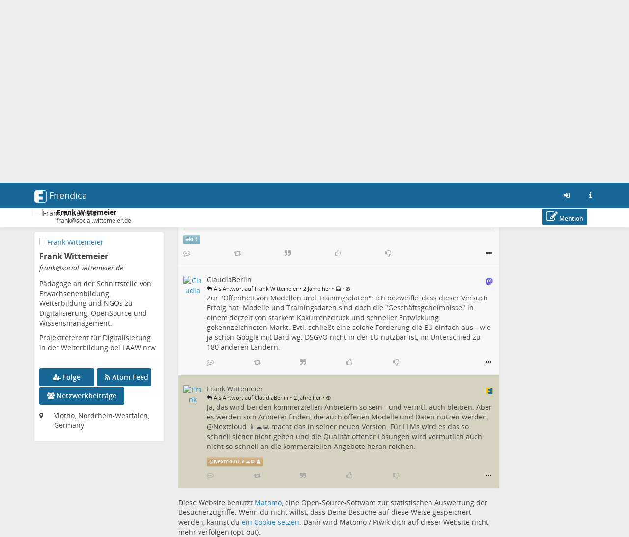

--- FILE ---
content_type: text/html; charset=utf-8
request_url: https://social.wittemeier.de/display/24982ce1-4464-8ac7-3eef-097214439717
body_size: 10804
content:
<!DOCTYPE html>
<html>
	<head>
		<title>Friendica Social Network | Frank Wittemeier @ Friendica Social Network</title>
		<meta request="display/24982ce1-4464-8ac7-3eef-097214439717">
		<script  type="text/javascript">var baseurl = "https://social.wittemeier.de";</script>
		<script type="text/javascript">var frio = "view/theme/frio";</script>
<meta http-equiv="Content-Type" content="text/html;charset=utf-8" />
<base href="https://social.wittemeier.de/" />
<meta name="generator" content="Friendica 2024.12" />
<meta name="viewport" content="initial-scale=1.0">

<link rel="stylesheet" href="view/global.css?v=2024.12" type="text/css" media="all" />
<link rel="stylesheet" href="view/asset/jquery-colorbox/example5/colorbox.css?v=2024.12"
	type="text/css" media="screen" />
<link rel="stylesheet" href="view/asset/jgrowl/jquery.jgrowl.min.css?v=2024.12"
	type="text/css" media="screen" />
<link rel="stylesheet"
	href="view/asset/jquery-datetimepicker/build/jquery.datetimepicker.min.css?v=2024.12"
	type="text/css" media="screen" />
<link rel="stylesheet"
	href="view/asset/perfect-scrollbar/dist/css/perfect-scrollbar.min.css?v=2024.12"
	type="text/css" media="screen" />

<link rel="stylesheet"
	href="view/theme/frio/frameworks/bootstrap/css/bootstrap.min.css?v=2024.12"
	type="text/css" media="screen" />
<link rel="stylesheet"
	href="view/theme/frio/frameworks/bootstrap/css/bootstrap-theme.min.css?v=2024.12"
	type="text/css" media="screen" />
<link rel="stylesheet" href="view/asset/fork-awesome/css/fork-awesome.min.css?v=2024.12"
	type="text/css" media="screen" />
<link rel="stylesheet"
	href="view/theme/frio/frameworks/jasny/css/jasny-bootstrap.min.css?v=2024.12"
	type="text/css" media="screen" />
<link rel="stylesheet"
	href="view/theme/frio/frameworks/bootstrap-select/css/bootstrap-select.min.css?v=2024.12"
	type="text/css" media="screen" />
<link rel="stylesheet"
	href="view/theme/frio/frameworks/ekko-lightbox/ekko-lightbox.min.css?v=2024.12"
	type="text/css" media="screen" />
<link rel="stylesheet"
	href="view/theme/frio/frameworks/awesome-bootstrap-checkbox/awesome-bootstrap-checkbox.css?v=2024.12"
	type="text/css" media="screen" />
<link rel="stylesheet"
	href="view/theme/frio/frameworks/justifiedGallery/justifiedGallery.min.css?v=2024.12"
	type="text/css" media="screen" />
<link rel="stylesheet"
	href="view/theme/frio/frameworks/bootstrap-colorpicker/css/bootstrap-colorpicker.min.css?v=2024.12"
	type="text/css" media="screen" />
<link rel="stylesheet"
	href="view/theme/frio/frameworks/bootstrap-toggle/css/bootstrap-toggle.min.css?v=2024.12"
	type="text/css" media="screen" />
<link rel="stylesheet" href="view/theme/frio/font/open_sans/open-sans.css?v=2024.12"
	type="text/css" media="screen" />
<link rel="stylesheet" href="view/js/fancybox/jquery.fancybox.min.css?v=2024.12"
	type="text/css" media="screen" />

<link rel="stylesheet" href="view/theme/frio/css/hovercard.css?v=2024.12" type="text/css"
	media="screen" />
<link rel="stylesheet" href="view/theme/frio/css/font-awesome.custom.css?v=2024.12"
	type="text/css" media="screen" />

	<link rel="stylesheet" href="view/js/friendica-tagsinput/friendica-tagsinput.css?v=2024.12" type="text/css" media="screen" />
	<link rel="stylesheet" href="view/js/friendica-tagsinput/friendica-tagsinput-typeahead.css?v=2024.12" type="text/css" media="screen" />
	<link rel="stylesheet" href="view/theme/frio/style.pcss?v=2024.12" type="text/css" media="screen" />

<link rel="icon" href="images/friendica.svg" />
<link rel="apple-touch-icon" href="images/friendica-192.png" />

<meta name="apple-mobile-web-app-capable" content="yes" />
<link rel="manifest" href="https://social.wittemeier.de/friendica.webmanifest">

<script type="text/javascript">
	// @license magnet:?xt=urn:btih:d3d9a9a6595521f9666a5e94cc830dab83b65699&dn=expat.txt Expat
	// Prevents links to switch to Safari in a home screen app - see https://gist.github.com/irae/1042167
	(function(a,b,c){if(c in b&&b[c]){var d,e=a.location,f=/^(a|html)$/i;a.addEventListener("click",function(a){d=a.target;while(!f.test(d.nodeName))d=d.parentNode;"href"in d&&(chref=d.href).replace("https://social.wittemeier.de/", "").replace(e.href,"").indexOf("#")&&(!/^[a-z\+\.\-]+:/i.test(chref)||chref.indexOf(e.protocol+"//"+e.host)===0)&&(a.preventDefault(),e.href=d.href)},!1)}})(document,window.navigator,"standalone");
		// |license-end
	</script>

	<link rel="search" href="https://social.wittemeier.de/opensearch" type="application/opensearchdescription+xml"
		title="Search in Friendica" />


		<!--[if IE]>
<script type="text/javascript" src="https://html5shiv.googlecode.com/svn/trunk/html5.js?v=2024.12"></script>
<![endif]-->
	<script type="text/javascript" src="view/js/modernizr.js?v=2024.12"></script>
	<script type="text/javascript" src="view/asset/jquery/dist/jquery.min.js?v=2024.12">
	</script>
	<script type="text/javascript" src="view/js/jquery.textinputs.js?v=2024.12"></script>
	<script type="text/javascript"
		src="view/asset/textcomplete/dist/textcomplete.min.js?v=2024.12"></script>
	<script type="text/javascript" src="view/js/autocomplete.js?v=2024.12"></script>
	<script type="text/javascript"
		src="view/asset/jquery-colorbox/jquery.colorbox-min.js?v=2024.12"></script>
	<script type="text/javascript" src="view/asset/jgrowl/jquery.jgrowl.min.js?v=2024.12">
	</script>
	<script type="text/javascript"
		src="view/asset/jquery-datetimepicker/build/jquery.datetimepicker.full.min.js?v=2024.12">
	</script>
	<script type="text/javascript"
		src="view/asset/perfect-scrollbar/dist/js/perfect-scrollbar.jquery.min.js?v=2024.12">
	</script>
	<script type="text/javascript"
		src="view/asset/imagesloaded/imagesloaded.pkgd.min.js?v=2024.12"></script>
	<script type="text/javascript" src="view/asset/base64/base64.min.js?v=2024.12"></script>
	<script type="text/javascript" src="view/asset/dompurify/dist/purify.min.js?v=2024.12">
	</script>
	<script type="text/javascript">
		const updateInterval = 40000;
		const localUser = false;
	</script>
	<script type="text/javascript" src="view/js/main.js?v=2024.12"></script>

	<script type="text/javascript"
		src="view/theme/frio/frameworks/bootstrap/js/bootstrap.min.js?v=2024.12"></script>
	<script type="text/javascript"
		src="view/theme/frio/frameworks/jasny/js/jasny-bootstrap.custom.js?v=2024.12"></script>
	<script type="text/javascript"
		src="view/theme/frio/frameworks/bootstrap-select/js/bootstrap-select.min.js?v=2024.12">
	</script>
	<script type="text/javascript"
		src="view/theme/frio/frameworks/ekko-lightbox/ekko-lightbox.min.js?v=2024.12"></script>
	<script type="text/javascript"
		src="view/theme/frio/frameworks/justifiedGallery/jquery.justifiedGallery.min.js?v=2024.12">
	</script>
	<script type="text/javascript"
		src="view/theme/frio/frameworks/bootstrap-colorpicker/js/bootstrap-colorpicker.min.js?v=2024.12">
	</script>
	<script type="text/javascript"
		src="view/theme/frio/frameworks/flexMenu/flexmenu.custom.js?v=2024.12"></script>
	<script type="text/javascript"
		src="view/theme/frio/frameworks/jquery-scrollspy/jquery-scrollspy.js?v=2024.12">
	</script>
	<script type="text/javascript"
		src="view/theme/frio/frameworks/autosize/autosize.min.js?v=2024.12"></script>
	<script type="text/javascript"
		src="view/theme/frio/frameworks/sticky-kit/jquery.sticky-kit.min.js?v=2024.12"></script>

		<script type="text/javascript" src="view/theme/frio/js/theme.js?v=2024.12"></script>
	<script type="text/javascript" src="view/theme/frio/js/modal.js?v=2024.12"></script>
			<script type="text/javascript" src="view/theme/frio/js/hovercard.js?v=2024.12"></script>
		<script type="text/javascript" src="view/theme/frio/js/textedit.js?v=2024.12"></script>
	<script type="text/javascript" src="vendor/enyo/dropzone/dist/min/dropzone.min.js?v=2024.12"></script>
	<script type="text/javascript" src="view/js/dropzone-factory.js?v=2024.12"></script>
	<script type="text/javascript"> const dzFactory = new DzFactory(2097);</script>
	<script type="text/javascript" src="view/js/fancybox/jquery.fancybox.min.js?v=2024.12"></script>
	<script type="text/javascript" src="view/js/fancybox/fancybox.config.js?v=2024.12"></script>
	<script type="text/javascript" src="view/js/vanillaEmojiPicker/vanillaEmojiPicker.min.js?v=2024.12"></script>
	<script>
	window.onload = function(){
		new EmojiPicker({
			trigger: [
				{
					selector: '.emojis',
					insertInto: ['#comment-edit-text-0', '.profile-jot-text-full', '.comment-edit-text-full']
				}
			],
			closeButton: true
		});
	};
	</script>

		<script type="text/javascript">
	const aStr = {
		delitem          : "Diesen Beitrag löschen?",
		blockAuthor      : "Soll dieser Autor geblockt werden? Sie werden nicht in der Lage sein, dir zu folgen oder deine öffentlichen Beiträge zu sehen. Außerdem wirst du nicht in der Lage sein ihre Beiträge und Benachrichtigungen zu lesen.",
		ignoreAuthor     : "Diesen Autor ignorieren? Du wirst seine Beiträge und Benachrichtigungen nicht mehr sehen können.",
		collapseAuthor   : "Beiträge dieses Autors zusammenklappen?",
		ignoreServer     : "Den Server dieses Autors ignorieren?",
		ignoreServerDesc : "Du wirst keine Inhalte von dieser Instanz sehen, auch nicht das erneute Teilen auf Ihrer Netzwerkseite, den Gemeinschaftsseiten und einzelnen Unterhaltungen.",
	};
	const aActErr = {
		like       : "Das \"Mag ich\" war nicht erfolgreich",
		dislike    : "Das \"Mag ich nicht\" war nicht erfolgreich",
		announce   : "Das Teilen war nicht erfolgreich",
		attendyes  : "Die Teilnahme war nicht erfolgreich",
		attendno   : "Die Teilnahme war nicht erfolgreich",
		attendmaybe: "Die Teilnahme war nicht erfolgreich",
	};
	const aErrType = {
		srvErr: "Fehler im Backend",
		netErr: "Netzwerkfehler",
	};
	const dzStrings = {
		dictDefaultMessage          : "Ziehe Dateien hierher, um sie hochzuladen",
		dictFallbackMessage         : "Dein Browser unterstützt das Hochladen von Dateien per Drag & Drop nicht.",
		dictFallbackText            : "Bitte verwende das unten stehende Formular, um Ihre Dateien wie früher hochzuladen.",
		dictFileTooBig              : "Datei ist zu groß ({{filesize}}MiB). Maximale Dateigröße: {{maxFilesize}}MiB.",
		dictInvalidFileType         : "Du kannst keine Dateien dieses Typs hochladen.",
		dictResponseError           : "Der Server antwortete mit Status-Code {{statusCode}} ",
		dictCancelUpload            : "Hochladen abbrechen",
		dictUploadCanceled          : "Hochladen abgebrochen",
		dictCancelUploadConfirmation: "Bist du sicher, dass du diesen Upload abbrechen möchten?",
		dictRemoveFile              : "Datei entfernen",
		dictMaxFilesExceeded        : "Du kannst keine weiteren Dateien hochladen.",
	};
</script>
<link href="display/feed-item/1134851.atom" rel="alternate" type="application/atom+xml">
<link href="display/feed-item/1134851/conversation.atom" rel="conversation" type="application/atom+xml">
<meta name="author" content="Frank Wittemeier" />
<meta name="title" content="Frank Wittemeier" />
<meta name="fulltitle" content="Frank Wittemeier" />
<meta name="description" content="Auch wenn mir noch nicht klar ist, wie das kontrolliert werden kann, finde ich die Entscheidung richtig. Massenüberwachung per #KI ist eine Gefahr (u.a. weg..." />
<meta itemprop="name" content="Frank Wittemeier" />
<meta itemprop="description" content="Auch wenn mir noch nicht klar ist, wie das kontrolliert werden kann, finde ich die Entscheidung richtig. Massenüberwachung per #KI ist eine Gefahr (u.a. weg..." />
<meta itemprop="image" content="photo/2100958273626004c97f723197934970-5.png?ts=1650459858" />
<meta itemprop="author" content="Frank Wittemeier" />
<meta name="twitter:card" content="summary" />
<meta name="twitter:title" content="Frank Wittemeier" />
<meta name="twitter:description" content="Auch wenn mir noch nicht klar ist, wie das kontrolliert werden kann, finde ich die Entscheidung richtig. Massenüberwachung per #KI ist eine Gefahr (u.a. weg..." />
<meta name="twitter:image" content="https://social.wittemeier.de/photo/2100958273626004c97f723197934970-5.png?ts=1650459858" />
<meta name="twitter:url" content="https://social.wittemeier.de/display/24982ce1-2064-89ba-0e22-509028688083" />
<meta name="DC.title" content="Frank Wittemeier" />
<meta name="DC.description" content="Auch wenn mir noch nicht klar ist, wie das kontrolliert werden kann, finde ich die Entscheidung richtig. Massenüberwachung per #KI ist eine Gefahr (u.a. weg..." />
<meta property="og:type" content="website" />
<meta property="og:title" content="Frank Wittemeier" />
<meta property="og:image" content="https://social.wittemeier.de/photo/2100958273626004c97f723197934970-5.png?ts=1650459858" />
<meta property="og:url" content="https://social.wittemeier.de/display/24982ce1-2064-89ba-0e22-509028688083" />
<meta property="og:description" content="Auch wenn mir noch nicht klar ist, wie das kontrolliert werden kann, finde ich die Entscheidung richtig. Massenüberwachung per #KI ist eine Gefahr (u.a. weg..." />
<meta name="og:article:author" content="Frank Wittemeier" />
<script type="text/javascript">
$(document).ready(function() {
	$("#nav-search-input-field").search_autocomplete(baseurl + '/search/acl');
});
</script>
<meta name="theme-color" content="#176896" />	</head>

	<body id="top" class="mod-display is-not-singleuser desktop-view">
		<a href="#content" class="sr-only sr-only-focusable">Zum Inhalt der Seite gehen</a>
<div id="panel" style="display: none;"></div>		<nav class="navbar navbar-fixed-top">
		<div class="container">
			<div class="navbar-header pull-left">
				<button type="button" class="navbar-toggle collapsed pull-left visible-sm visible-xs"
				        data-toggle="offcanvas" data-target="aside" aria-haspopup="true">
					<span class="sr-only">Toggle navigation</span>
					<i class="fa fa-ellipsis-v fa-fw fa-lg" aria-hidden="true"></i>
				</button>
				<a class="navbar-brand" href="#">
					<div id="navbrand-container">
						<div id="logo-img"></div>
						<div id="navbar-brand-text"> Friendica</div>
					</div>
				</a>
			</div>
			<div class="pull-right">
				<ul class="nav navbar-nav navbar-right">
					<li role="presentation">
						<a href="login?mode=none" id="nav-login" data-toggle="tooltip" aria-label="Anmelden"
							title="Anmelden">
							<i class="fa fa-sign-in fa-fw" aria-hidden="true"></i>
						</a>
					</li>
					<li role="presentation">
						<a href="friendica" id="nav-about" data-toggle="tooltip" aria-label="Informationen zu dieser Friendica-Instanz"
							title="Informationen zu dieser Friendica-Instanz">
							<i class="fa fa-info fa-fw" aria-hidden="true"></i>
						</a>
					</li>
				</ul>
			</div>
		</div>
	</nav>

<div id="search-mobile" class="hidden-lg hidden-md hidden-sm collapse row well">
	<div class="col-xs-12">
		<form class="navbar-form" role="search" method="get" action="search">
			<div class="form-group form-group-search">
				<input id="nav-search-input-field-mobile" class="form-control form-search" type="text" name="q"
					data-toggle="tooltip" title="@name, !gruppe, #tags, content" placeholder="Suche">
				<button class="btn btn-default btn-sm form-button-search" type="submit">Suche</button>
			</div>
		</form>
	</div>
</div>

<div id="topbar-second" class="topbar">
	<div class="container">
		<div class="col-lg-3 col-md-3 hidden-sm hidden-xs" id="nav-short-info"></div>
		<div class="col-lg-7 col-md-7 col-sm-11 col-xs-10" id="tabmenu"></div>
		<div class="col-lg-2 col-md-2 col-sm-1 col-xs-2" id="navbar-button"></div>
	</div>
</div>

<svg id="friendica-logo-mask" x="0px" y="0px" width="0px" height="0px" viewBox="0 0 250 250">
	<defs>
		<mask id="logo-mask" maskUnits="objectBoundingBox" maskContentUnits="objectBoundingBox">
			<path style="fill-rule:evenodd;clip-rule:evenodd;fill:#ffffff;"
				d="M0.796,0L0.172,0.004C0.068,0.008,0.008,0.068,0,0.172V0.824c0,0.076,0.06,0.16,0.168,0.172h0.652c0.072,0,0.148-0.06,0.172-0.144V0.14C1,0.06,0.908,0,0.796,0zM0.812,0.968H0.36v-0.224h0.312v-0.24H0.36V0.3h0.316l0-0.264l0.116-0c0.088,0,0.164,0.044,0.164,0.096l0,0.696C0.96,0.912,0.876,0.968,0.812,0.968z">
			</path>
		</mask>
	</defs>
</svg>
		<main>
			<div class="container">
				<div class="row">

					<aside class="col-lg-3 col-md-3 offcanvas-sm offcanvas-xs"><div class="vcard h-card widget">

	<div id="profile-photo-wrapper">
		<a href="https://social.wittemeier.de/profile/frank"><img class="photo u-photo" src="https://social.wittemeier.de/photo/contact/320/24982ce1-6262-5944-af32-b2a659626832?ts=1736182821" alt="Frank Wittemeier" /></a>
		<div class="tool visible-lg visible-md">
					</div>

	</div>

		<div id="vcard-short-info-wrapper" style="display: none;">
		<div id="vcard-short-info" class="media" style="display: none">
			<div id="vcard-short-photo-wrapper" class="pull-left">
				<img class="media-object" src="https://social.wittemeier.de/photo/contact/320/24982ce1-6262-5944-af32-b2a659626832?ts=1736182821" alt="Frank Wittemeier"></a>
			</div>

			<div id="vcard-short-desc" class="media-body">
				<h4 class="media-heading">Frank Wittemeier</h4>
				<div class="vcard-short-addr">frank@social.wittemeier.de</div>			</div>
		</div>
	</div>

	<div class="panel-body">
		<div class="profile-header">
			<h3 class="fn p-name" dir="auto">Frank Wittemeier</h3>

			<div class="p-addr">frank<wbr>@social<wbr>.wittemeier<wbr>.de
</div>
			<div class="title" dir="auto"><p>Pädagoge an der Schnittstelle von Erwachsenenbildung, Weiterbildung und NGOs zu Digitalisierung, OpenSource und Wissensmanagement.</p><p>Projektreferent für Digitalisierung in der Weiterbildung bei LAAW.nrw</p></div>
					</div>

				<div id="profile-extra-links">
						<div id="dfrn-request-link-button">
								<a id="dfrn-request-link" class="btn btn-labeled btn-primary" href="profile/frank/remote_follow">
					<span class=""><i class="fa fa-user-plus"></i></span>
					<span class="">Folge</span>
				</a>
							</div>
									<div id="subscribe-feed-link-button">
				<a id="subscribe-feed-link" class="btn btn-labeled btn-primary" href="https://social.wittemeier.de/feed/frank">
					<span class=""><i class="fa fa-rss"></i></span>
					<span class="">Atom-Feed</span>
				</a>
			</div>
						            			<div id="mention-link-button">
				<button type="button" id="mention-link" class="btn btn-labeled btn-primary" onclick="openWallMessage('compose/0?body=@frank@social.wittemeier.de')">
					<span class=""><i class="fa fa-pencil-square-o"></i></span>
					<span class="">Mention</span>
				</button>
			</div>
			            			<div id="showgroup-button">
				<a id="showgroup" class="btn btn-labeled btn-primary" href="contact/7/conversations">
					<span class=""><i class="fa fa-group"></i></span>
					<span class="">Netzwerkbeiträge</span>
				</a>
			</div>
					</div>
		
		<div class="clear"></div>

				<div class="location detail">
			<span class="location-label icon"><i class="fa fa-map-marker" title="Ort:"></i></span>
			<span class="adr">
								<p class="p-location">Vlotho, Nordrhein-Westfalen, Germany</p>			</span>
		</div>
		
		
		
		<div class="key u-key" style="display:none;">-----BEGIN PUBLIC KEY-----
MIICIjANBgkqhkiG9w0BAQEFAAOCAg8AMIICCgKCAgEA1c4wazJGft1sr8FbB/Jl
Cc/fVffo9SYNLGRvUHQAQxlg62OuHzxTW7BvBgNDN5CrMaDzT0Ew3C3tXRG31l4E
fIQ2rb3kUWC6YHOaBMZEZsyXoKu4hMuTn5tn2we7d0y2dHC4YAv7NXIVckfzRbMb
w6bQrG5AoI4667YB9tzGD+rlpbV5qwI9cWVHJoxdO7Gyi31NcibvnCMn9tN0P6Xn
WUDzXztKHbQRdTqcCJOvPuwuYK3B8sJCl7qoSGwVDPRP8dNlUR7vUwQWokcgfnRb
PlJctGsNUMDcjPkDc/wBaMzlu5fgh86+ZtcJ9mVEqGzQRtw0R5lMxMopKx2Vlvfo
/WtOVLo1wGbVrS+gtTlSCvWCwwkpDQr4XZtWkBL7uJhz1eo/Kjt3FN5Qlzj8OJX7
U2+z969esFfBy7yaJaz/aPwSLTfx4K4Q28Tkf/sPyOPH23vtSoF1szFI06uBisfK
v/n//bSYIg598m4CPG0eQ/l7jcXTGI9iqh62GIxOmNd+NFz0dZf+LbD8DzJGXAeO
4Nw0UgtsZLy8yVPS5J4opoMqajO0M5PL9IqJRE9V+GPQzFaNsIIxX4lFq+jxvvLM
gE7YBcamV7RVI0EoAkLOpXdDxtfduYEEKNTLWnnITOLnvl0QSGS8YN2rZZIhHWgO
K/nma+gHPwX+/M2+Um3OluMCAwEAAQ==
-----END PUBLIC KEY-----
</div>
		
		<div class="updated" style="display:none;">2026-01-18T19:16:55+00:00</div>
		
		<dl class="about"  style="display:none;"><dt class="about-label">Über:</dt><dd class="x-network"><p>Pädagoge an der Schnittstelle von Erwachsenenbildung, Weiterbildung und NGOs zu Digitalisierung, OpenSource und Wissensmanagement.</p><p>Projektreferent für Digitalisierung in der Weiterbildung bei LAAW.nrw</p></dd></dl>
		<div style="display:none;">
	<dl class="entity_uid">
		<dt>Uid</dt>
		<dd>
			<span class="uid p-uid">24982ce1-6262-5944-af32-b2a659626832</span>
		</dd>
	</dl>
	<dl class='entity_nickname'>
		<dt>Nickname</dt>
		<dd>		
			<span class="nickname p-nickname">frank</span>
		</dd>
	</dl>
	<dl class='entity_full_name'>
		<dt>Full_name</dt>
		<dd>
			<span class='fn p-name'>Frank Wittemeier</span>
		</dd>
	</dl>
	<dl class="entity_searchable">
		<dt>Searchable</dt>
		<dd>
			<span class="searchable">true</span>
		</dd>
	</dl>
	<dl class='entity_first_name'>
		<dt>First_name</dt>
		<dd>
		<span class='given_name p-given-name'>Frank</span>
		</dd>
	</dl>
	<dl class='entity_family_name'>
		<dt>Family_name</dt>
		<dd>
		<span class='family_name p-family-name'>Wittemeier</span>
		</dd>
	</dl>
	<dl class="entity_url">
		<dt>Url</dt>
		<dd>
			<a id="pod_location" href="https://social.wittemeier.de/">https://social.wittemeier.de/</a>
		</dd>
	</dl>
	<dl class="entity_photo">
		<dt>Photo</dt>
		<dd>
			<img class="photo u-photo avatar" height="300" width="300" src="https://social.wittemeier.de/photo/2100958273626004c97f723197934970-4.png?ts=1650459858">
		</dd>
	</dl>
	<dl class="entity_photo_medium">
		<dt>Photo_medium</dt>
		<dd> 
			<img class="photo u-photo avatar" height="100" width="100" src="https://social.wittemeier.de/photo/2100958273626004c97f723197934970-5.png?ts=1650459858">
		</dd>
	</dl>
	<dl class="entity_photo_small">
		<dt>Photo_small</dt>
		<dd>
			<img class="photo u-photo avatar" height="50" width="50" src="https://social.wittemeier.de/photo/2100958273626004c97f723197934970-6.png?ts=1650459858">
		</dd>
	</dl>
</div>
	</div>
</div>


					</aside>

					<div class="col-lg-7 col-md-7 col-sm-12 col-xs-12" id="content">
						<section class="sectiontop display-content-wrapper"><script type="text/javascript" src="view/theme/frio/frameworks/jquery-color/jquery.color.js?v=2024.12"></script><script type="text/javascript" src="view/theme/frio/js/mod_display.js?v=2024.12"></script><div id="live-display"></div>
<script> var profile_uid = 0;</script>
<hr class="sr-only" />
<div id="tread-wrapper-1134851" class="tread-wrapper  toplevel_item dfrn panel-default panel " style=""><!-- panel -->

		 
		



<div class="item-877615 wall-item-container  dfrn thread_level_1 panel-body h-entry" id="item-24982ce1-2064-89ba-0e22-509028688083"><!-- wall-item-container -->
<span class="commented" style="display: none;">2023-06-15 08:09:35</span>
<span class="received" style="display: none;">2023-06-14 13:01:02</span>
<span class="created" style="display: none;">2023-06-14 13:01:02</span>
<span class="uriid" style="display: none;">1134851</span>
	<div class="media ">
							<p>
				<div class="dropdown pull-left"><!-- Dropdown -->
						<div class="hidden-sm hidden-xs contact-photo-wrapper mframe p-author h-card">
				<a class="userinfo click-card u-url" id="wall-item-photo-menu-877615" href="https://social.wittemeier.de/profile/frank">
					<div class="contact-photo-image-wrapper">
						<img src="photo/contact/80/7?ts=1736182821" class="contact-photo media-object  p-name u-photo" id="wall-item-photo-877615" alt="Frank Wittemeier"  loading="lazy"/>
					</div>
				</a>
			</div>
			<div class="hidden-lg hidden-md contact-photo-wrapper mframe">
				<a class="userinfo click-card u-url" id="wall-item-photo-menu-xs-877615" href="https://social.wittemeier.de/profile/frank">
					<div class="contact-photo-image-wrapper">
						<img src="photo/contact/80/7?ts=1736182821" class="contact-photo-xs media-object " id="wall-item-photo-xs-877615" alt="Frank Wittemeier"  loading="lazy"/>
					</div>
				</a>
			</div>

						
			 					</div><!-- ./Dropdown -->


	
				<div class="contact-info">
			<div class="preferences">
									<span class="wall-item-network"><a href="https://social.wittemeier.de/display/24982ce1-2064-89ba-0e22-509028688083" class="plink u-url" target="_blank"><img class="network-svg" src="images/platforms/color/friendica.svg" alt="friendica (DFRN) - Link zum Originalbeitrag" title="friendica (DFRN) - Link zum Originalbeitrag" loading="lazy"/></a></span>
							</div>
					<div class="hidden-sm hidden-xs media-body"><!-- <= For computer -->
				<h4 class="media-heading">
					<a href="https://social.wittemeier.de/profile/frank" title="Das Profil von Frank Wittemeier auf https://social.wittemeier.de/profile/frank betrachten." class="wall-item-name-link userinfo hover-card">
						<span class="wall-item-name ">Frank Wittemeier</span>
					</a>
								</h4>

				<div class="additional-info text-muted">
					<div id="wall-item-ago-877615" class="wall-item-ago">
						<small>
							<a href="https://social.wittemeier.de/display/24982ce1-2064-89ba-0e22-509028688083">
								<time class="time dt-published" title="Wed, 14 Jun 2023 15:01:02 +0200" data-toggle="tooltip" datetime="">2 Jahre her</time>
							</a>
																																				&bull;
								<span class="navicon lock fakelink" onClick="lockview(event, 'item', 877615);" title="Öffentlicher Beitrag" data-toggle="tooltip">
									<small><i class="fa fa-globe" aria-hidden="true"></i></small>
								</span>
													</small>
					</div>

									</div>
							</div>

						<div class="contact-info-xs hidden-lg hidden-md"><!-- <= For smartphone (responsive) -->
				<h5 class="media-heading">
					<a href="https://social.wittemeier.de/profile/frank" title="Das Profil von Frank Wittemeier auf https://social.wittemeier.de/profile/frank betrachten." class="wall-item-name-link userinfo hover-card"><span>Frank Wittemeier</span></a>
					<p class="text-muted">
						<small>
							<a href="https://social.wittemeier.de/display/24982ce1-2064-89ba-0e22-509028688083">
								<time class="time" class="wall-item-ago" datetime="">2 Jahre her</time>
							</a>
																																				&bull;
								<span class="navicon lock fakelink" onClick="lockview(event, 'item', 877615);" title="Öffentlicher Beitrag" data-toggle="tooltip">
								<i class="fa fa-globe" aria-hidden="true"></i>
								</span>
													</small>
					</p>
				</h5>
			</div>
		 		</div>

		<div class="clearfix"></div>

				<hr />
				<div class="wall-item-content post" id="wall-item-content-877615">
									<div class="wall-item-body e-content p-name" id="wall-item-body-877615" dir="auto"><p>Auch wenn mir noch nicht klar ist, wie das kontrolliert werden kann, finde ich die Entscheidung richtig. Massenüberwachung per #<a href="https://social.wittemeier.de/search?tag=KI">KI</a> ist eine Gefahr (u.a. wegen false positives). Auch die Offenheit von Modellen und Trainingsdaten sowie ggf. der Software schafft Vertrauen und bringt Transparenz.</p><p><a href="https://www.heise.de/news/KI-Verordnung-EU-Parlament-stimmt-gegen-Echtzeit-Gesichtserkennung-9187478.html" target="_blank" rel="noopener noreferrer">heise.de/news/KI-Verordnung-EU…</a></p><div class="type-link"><a href="https://www.heise.de/news/KI-Verordnung-EU-Parlament-stimmt-gegen-Echtzeit-Gesichtserkennung-9187478.html" target="_blank" rel="noopener noreferrer"><img src="https://social.wittemeier.de/photo/preview/640/422642" alt="" title="KI-Verordnung: EU-Parlament stimmt gegen Echtzeit-Gesichtserkennung" class="attachment-image" /></a><br><h4><a href="https://www.heise.de/news/KI-Verordnung-EU-Parlament-stimmt-gegen-Echtzeit-Gesichtserkennung-9187478.html" target="_blank" rel="noopener noreferrer">KI-Verordnung: EU-Parlament stimmt gegen Echtzeit-Gesichtserkennung</a></h4><blockquote>Die EU-Abgeordneten haben im Plenum ihre Position zur geplanten KI-Verordnung mit einem weitgehenden Verbot biometrischer Massenüberwachung angenommen.</blockquote><sup><a href="https://www.heise.de" target="_blank" rel="noopener noreferrer">Stefan Krempl (heise online)</a></sup></div></div>
		</div>

		<!-- TODO -->
		<div class="wall-item-bottom">
			<div class="wall-item-links"></div>
			<div class="wall-item-tags">
									<span class="tag label btn-info sm"><bdi>#<a href="https://social.wittemeier.de/search?tag=ki" target="_blank" rel="noopener noreferrer">ki</a></bdi> <i class="fa fa-bolt" aria-hidden="true"></i></span>
			
			
								
						</div>
					</div>
		<!-- ./TODO -->

		<!-- <hr /> -->
		<div class="wall-item-actions">
						<div class="wall-item-actions-items btn-toolbar btn-group hidden-xs" role="group">
				<div class="wall-item-actions-row">

							<span class="wall-item-response">
									<button type="button" class="btn-link button-comments" id="comment-877615" title="Kommentar" disabled><i class="fa fa-commenting-o" aria-hidden="true"></i></button>
								</span>

										<span class="wall-item-response">
									<button type="button" class="btn-link button-announces" id="announce-877615" title="" disabled><i class="fa fa-retweet" aria-hidden="true"></i></button>
								</span>
				<span class="wall-item-response">
									<button type="button" class="btn-link button-votes" id="share-877615" title="" disabled><i class="fa fa-quote-right" aria-hidden="true"></i></button>
								</span>
			
										<span class="wall-item-response">
									<button type="button" class="btn-link button-likes" id="like-877615" title="" disabled><i class="fa fa-thumbs-o-up" aria-hidden="true"></i></button>
								</span>
				<span class="wall-item-response">
									<button type="button" class="btn-link button-likes" id="dislike-877615" title="" disabled><i class="fa fa-thumbs-o-down" aria-hidden="true"></i></button>
								</span>

							
						<span class="vote-event">
							<span class="wall-item-response"></span>
				<span class="wall-item-response"></span>
				<span class="wall-item-response"></span>
						</span>
			</div>
			</div>
			<span class="wall-item-actions-right hidden-xs">
					<span class="more-links btn-group">
			<button type="button" class="btn-link dropdown-toggle" data-toggle="dropdown" id="dropdownMenuOptions-877615" aria-haspopup="true" aria-expanded="false" title="Mehr"><i class="fa fa-ellipsis-h" aria-hidden="true"></i></button>
			<ul class="dropdown-menu dropdown-menu-right" role="menu" aria-labelledby="dropdownMenuOptions-877615">
				
				
				
				
				
				
								<li role="menuitem">
						<a id="language-877615" href="javascript:displayLanguage(1134851);" class="btn-link filer-item language-icon" title="Sprachen"><i class="fa fa-language" aria-hidden="true"></i>&ensp;Sprachen</a>
				</li>
				
				<li role="menuitem">
						<a id="searchtext-877615" href="javascript:displaySearchText(1134851);" class="btn-link filer-item search-icon" title="Suchtext"><i class="fa fa-search" aria-hidden="true"></i>&ensp;Suchtext</a>
				</li>

								<li role="menuitem" class="button-browser-share">
						<a id="browser-share-877615" href="javascript:navigator.share({url: 'https://social.wittemeier.de/display/24982ce1-2064-89ba-0e22-509028688083'})" class="btn-link button-browser-share" title="Teile mit einem externen Dienst"><i class="fa fa-share-alt" aria-hidden="true"></i>&ensp;Teile mit...</a>
				</li>
				
				
				
				
																							</ul>
		</span>
				</span>
			<div class="wall-item-actions-items btn-toolbar btn-group visible-xs" role="group">
				<div class="wall-item-actions-row">
								
				
																						
								
																</div>
			</div>
		</div><!--./wall-item-actions-->

		<div class="wall-item-links"></div>

							<div class="wall-item-responses">
							<div class="wall-item-like" id="wall-item-like-877615"></div>
							<div class="wall-item-dislike" id="wall-item-dislike-877615"></div>
							<div class="wall-item-announce" id="wall-item-announce-877615"></div>
							<div class="wall-item-comment" id="wall-item-comment-877615"></div>
						</div>
		
				
			</div>
			
	
<div class="comment-container"> <!--top-child-begin-->



<div class="item-878721 wall-item-container comment apub thread_level_2 u-comment h-cite" id="item-d27bd12f-96df1d26945b7131-9fc00a8e"><!-- wall-item-container -->
	<div class="media ">
			<span class="visible-sm-inline visible-xs wall-item-responses time">
			<i class="fa fa-reply" aria-hidden="true"></i> <a id="btn-878721" class="" href="javascript:;" onclick="scrollToItem('item-' + '24982ce1-2064-89ba-0e22-509028688083');">Als Antwort auf Frank Wittemeier</a>
					</span>
				<p>
				<div class="dropdown pull-left"><!-- Dropdown -->
			 						<div class="contact-photo-wrapper mframe p-author h-card">
				<a class="userinfo click-card u-url" id="wall-item-photo-menu-878721" href="https://berlin.social/users/humanvoice">
					<div class="contact-photo-image-wrapper">
						<img src="photo/contact/80/31881?ts=1739961611" class="contact-photo-xs media-object  p-name u-photo" id="wall-item-photo-comment-878721" alt="ClaudiaBerlin" loading="lazy"/>
					</div>
				</a>
			</div>
					</div><!-- ./Dropdown -->


			<div class="media-body">	
				<div class="contact-info">
			<div class="preferences">
									<span class="wall-item-network"><a href="https://berlin.social/@humanvoice/110544025777474540" class="plink u-url" target="_blank"><img class="network-svg" src="images/platforms/color/mastodon.svg" alt="mastodon - Link zum Originalbeitrag" title="mastodon - Link zum Originalbeitrag" loading="lazy"/></a></span>
							</div>
		 						<div class="contact-info-comment">
				<h5 class="media-heading">
					<a href="https://berlin.social/users/humanvoice" title="Das Profil von ClaudiaBerlin auf https://berlin.social/users/humanvoice betrachten." class="wall-item-name-link userinfo hover-card"><span class="fakelink">ClaudiaBerlin</span></a>
					<span class="text-muted">
				</h5>
				<small>
											<span class="hidden-xs hidden-sm">
							<a id="btn-878721" class="time" href="javascript:;" onclick="scrollToItem('item-' + '24982ce1-2064-89ba-0e22-509028688083');"><i class="fa fa-reply" aria-hidden="true"></i> Als Antwort auf Frank Wittemeier</a>
							<i class="hidden-xs">&#x2022;</i>
						</span>
										<a href="https://berlin.social/@humanvoice/110544025777474540">
						<time class="time" title="Wed, 14 Jun 2023 20:39:31 +0200" data-toggle="tooltip" datetime="">2 Jahre her</time>
					</a>
																					<span class="direction">
	&bull;
			<i class="fa fa-inbox" aria-hidden="true" title="Zu uns gepusht"></i>
	</span>
																<span class="navicon lock fakelink" onClick="lockview(event, 'item', 878721);" title="Öffentlicher Beitrag" data-toggle="tooltip">
							&bull;
							<small><i class="fa fa-globe" aria-hidden="true"></i></small>
						</span>
									</small>
			</span>
			</div>
		 		</div>

		<div class="clearfix"></div>

				
				<div class="wall-item-content post" id="wall-item-content-878721">
									<div class="wall-item-body e-content p-name" id="wall-item-body-878721" dir="auto">Zur "Offenheit von Modellen und Trainingsdaten": ich bezweifle, dass dieser Versuch Erfolg hat. Modelle und Trainingsdaten sind doch die "Geschäftsgeheimnisse" in einem derzeit von starkem Kokurrenzdruck und schneller Entwicklung gekennzeichneten Markt. Evtl. schließt eine solche Forderung die EU einfach aus - wie ja schon Google mit Bard wg. DSGVO nicht in der EU nutzbar ist, im Unterschied zu 180 anderen Ländern.</div>
		</div>

		<!-- TODO -->
		<div class="wall-item-bottom">
			<div class="wall-item-links"></div>
			<div class="wall-item-tags">
					
			
								
						</div>
					</div>
		<!-- ./TODO -->

		<!-- <hr /> -->
		<div class="wall-item-actions">
						<div class="wall-item-actions-items btn-toolbar btn-group hidden-xs" role="group">
				<div class="wall-item-actions-row">

							<span class="wall-item-response">
									<button type="button" class="btn-link button-comments" id="comment-878721" title="Kommentar" disabled><i class="fa fa-commenting-o" aria-hidden="true"></i></button>
								</span>

										<span class="wall-item-response">
									<button type="button" class="btn-link button-announces" id="announce-878721" title="" disabled><i class="fa fa-retweet" aria-hidden="true"></i></button>
								</span>
				<span class="wall-item-response">
									<button type="button" class="btn-link button-votes" id="share-878721" title="" disabled><i class="fa fa-quote-right" aria-hidden="true"></i></button>
								</span>
			
										<span class="wall-item-response">
									<button type="button" class="btn-link button-likes" id="like-878721" title="" disabled><i class="fa fa-thumbs-o-up" aria-hidden="true"></i></button>
								</span>
				<span class="wall-item-response">
									<button type="button" class="btn-link button-likes" id="dislike-878721" title="" disabled><i class="fa fa-thumbs-o-down" aria-hidden="true"></i></button>
								</span>

							
						<span class="vote-event">
							<span class="wall-item-response"></span>
				<span class="wall-item-response"></span>
				<span class="wall-item-response"></span>
						</span>
			</div>
			</div>
			<span class="wall-item-actions-right hidden-xs">
					<span class="more-links btn-group dropup">
			<button type="button" class="btn-link dropdown-toggle" data-toggle="dropdown" id="dropdownMenuOptions-878721" aria-haspopup="true" aria-expanded="false" title="Mehr"><i class="fa fa-ellipsis-h" aria-hidden="true"></i></button>
			<ul class="dropdown-menu dropdown-menu-right" role="menu" aria-labelledby="dropdownMenuOptions-878721">
				
				
				
				
				
				
								<li role="menuitem">
						<a id="language-878721" href="javascript:displayLanguage(1135934);" class="btn-link filer-item language-icon" title="Sprachen"><i class="fa fa-language" aria-hidden="true"></i>&ensp;Sprachen</a>
				</li>
				
				<li role="menuitem">
						<a id="searchtext-878721" href="javascript:displaySearchText(1135934);" class="btn-link filer-item search-icon" title="Suchtext"><i class="fa fa-search" aria-hidden="true"></i>&ensp;Suchtext</a>
				</li>

								<li role="menuitem" class="button-browser-share">
						<a id="browser-share-878721" href="javascript:navigator.share({url: 'https://berlin.social/@humanvoice/110544025777474540'})" class="btn-link button-browser-share" title="Teile mit einem externen Dienst"><i class="fa fa-share-alt" aria-hidden="true"></i>&ensp;Teile mit...</a>
				</li>
				
				
				
				
																							</ul>
		</span>
				</span>
			<div class="wall-item-actions-items btn-toolbar btn-group visible-xs" role="group">
				<div class="wall-item-actions-row">
								
				
																						
								
																</div>
			</div>
		</div><!--./wall-item-actions-->

		<div class="wall-item-links"></div>

							<div class="wall-item-responses">
							<div class="wall-item-like" id="wall-item-like-878721"></div>
							<div class="wall-item-dislike" id="wall-item-dislike-878721"></div>
							<div class="wall-item-announce" id="wall-item-announce-878721"></div>
							<div class="wall-item-comment" id="wall-item-comment-878721"></div>
						</div>
		
				
				</div><!--./media-body from for comments-->
			</div>
	
		</div><!-- ./panel-body or ./wall-item-container -->


			
	



<div class="item-879716 wall-item-container comment dfrn thread_level_2 u-comment h-cite" id="item-24982ce1-4464-8ac7-3eef-097214439717"><!-- wall-item-container -->
	<div class="media ">
			<span class="visible-sm-inline visible-xs wall-item-responses time">
			<i class="fa fa-reply" aria-hidden="true"></i> <a id="btn-879716" class="" href="javascript:;" onclick="scrollToItem('item-' + 'd27bd12f-96df1d26945b7131-9fc00a8e');">Als Antwort auf ClaudiaBerlin</a>
					</span>
				<p>
				<div class="dropdown pull-left"><!-- Dropdown -->
			 						<div class="contact-photo-wrapper mframe p-author h-card">
				<a class="userinfo click-card u-url" id="wall-item-photo-menu-879716" href="https://social.wittemeier.de/profile/frank">
					<div class="contact-photo-image-wrapper">
						<img src="photo/contact/80/7?ts=1736182821" class="contact-photo-xs media-object  p-name u-photo" id="wall-item-photo-comment-879716" alt="Frank Wittemeier" loading="lazy"/>
					</div>
				</a>
			</div>
					</div><!-- ./Dropdown -->


			<div class="media-body">	
				<div class="contact-info">
			<div class="preferences">
									<span class="wall-item-network"><a href="https://social.wittemeier.de/display/24982ce1-4464-8ac7-3eef-097214439717" class="plink u-url" target="_blank"><img class="network-svg" src="images/platforms/color/friendica.svg" alt="friendica (DFRN) - Link zum Originalbeitrag" title="friendica (DFRN) - Link zum Originalbeitrag" loading="lazy"/></a></span>
							</div>
		 						<div class="contact-info-comment">
				<h5 class="media-heading">
					<a href="https://social.wittemeier.de/profile/frank" title="Das Profil von Frank Wittemeier auf https://social.wittemeier.de/profile/frank betrachten." class="wall-item-name-link userinfo hover-card"><span class="fakelink">Frank Wittemeier</span></a>
					<span class="text-muted">
				</h5>
				<small>
											<span class="hidden-xs hidden-sm">
							<a id="btn-879716" class="time" href="javascript:;" onclick="scrollToItem('item-' + 'd27bd12f-96df1d26945b7131-9fc00a8e');"><i class="fa fa-reply" aria-hidden="true"></i> Als Antwort auf ClaudiaBerlin</a>
							<i class="hidden-xs">&#x2022;</i>
						</span>
										<a href="https://social.wittemeier.de/display/24982ce1-4464-8ac7-3eef-097214439717">
						<time class="time" title="Thu, 15 Jun 2023 10:09:34 +0200" data-toggle="tooltip" datetime="">2 Jahre her</time>
					</a>
																										<span class="navicon lock fakelink" onClick="lockview(event, 'item', 879716);" title="Öffentlicher Beitrag" data-toggle="tooltip">
							&bull;
							<small><i class="fa fa-globe" aria-hidden="true"></i></small>
						</span>
									</small>
			</span>
			</div>
		 		</div>

		<div class="clearfix"></div>

				
				<div class="wall-item-content post" id="wall-item-content-879716">
									<div class="wall-item-body e-content p-name" id="wall-item-body-879716" dir="auto">Ja, das wird bei den kommerziellen Anbietern so sein - und vermtl. auch bleiben. Aber es werden sich Anbieter finden, die auch offenen Modelle und Daten nutzen werden. <bdi>@<a href="https://mastodon.xyz/users/nextcloud" class="userinfo mention" title="Nextcloud 📱☁️💻">Nextcloud 📱☁️💻</a></bdi> macht das in seiner neuen Version. Für LLMs wird es das so schnell sicher nicht geben und die Qualität offener Lösungen wird vermutlich auch nicht so schnell an die kommerziellen Angebote heran reichen.</div>
		</div>

		<!-- TODO -->
		<div class="wall-item-bottom">
			<div class="wall-item-links"></div>
			<div class="wall-item-tags">
					
							<span class="mention label btn-warning sm"><bdi>@<a href="https://mastodon.xyz/@nextcloud" target="_blank" rel="noopener noreferrer">Nextcloud 📱☁️💻</a></bdi> <i class="fa fa-user" aria-hidden="true"></i></span>
			
								
						</div>
					</div>
		<!-- ./TODO -->

		<!-- <hr /> -->
		<div class="wall-item-actions">
						<div class="wall-item-actions-items btn-toolbar btn-group hidden-xs" role="group">
				<div class="wall-item-actions-row">

							<span class="wall-item-response">
									<button type="button" class="btn-link button-comments" id="comment-879716" title="Kommentar" disabled><i class="fa fa-commenting-o" aria-hidden="true"></i></button>
								</span>

										<span class="wall-item-response">
									<button type="button" class="btn-link button-announces" id="announce-879716" title="" disabled><i class="fa fa-retweet" aria-hidden="true"></i></button>
								</span>
				<span class="wall-item-response">
									<button type="button" class="btn-link button-votes" id="share-879716" title="" disabled><i class="fa fa-quote-right" aria-hidden="true"></i></button>
								</span>
			
										<span class="wall-item-response">
									<button type="button" class="btn-link button-likes" id="like-879716" title="" disabled><i class="fa fa-thumbs-o-up" aria-hidden="true"></i></button>
								</span>
				<span class="wall-item-response">
									<button type="button" class="btn-link button-likes" id="dislike-879716" title="" disabled><i class="fa fa-thumbs-o-down" aria-hidden="true"></i></button>
								</span>

							
						<span class="vote-event">
							<span class="wall-item-response"></span>
				<span class="wall-item-response"></span>
				<span class="wall-item-response"></span>
						</span>
			</div>
			</div>
			<span class="wall-item-actions-right hidden-xs">
					<span class="more-links btn-group dropup">
			<button type="button" class="btn-link dropdown-toggle" data-toggle="dropdown" id="dropdownMenuOptions-879716" aria-haspopup="true" aria-expanded="false" title="Mehr"><i class="fa fa-ellipsis-h" aria-hidden="true"></i></button>
			<ul class="dropdown-menu dropdown-menu-right" role="menu" aria-labelledby="dropdownMenuOptions-879716">
				
				
				
				
				
				
								<li role="menuitem">
						<a id="language-879716" href="javascript:displayLanguage(1137857);" class="btn-link filer-item language-icon" title="Sprachen"><i class="fa fa-language" aria-hidden="true"></i>&ensp;Sprachen</a>
				</li>
				
				<li role="menuitem">
						<a id="searchtext-879716" href="javascript:displaySearchText(1137857);" class="btn-link filer-item search-icon" title="Suchtext"><i class="fa fa-search" aria-hidden="true"></i>&ensp;Suchtext</a>
				</li>

								<li role="menuitem" class="button-browser-share">
						<a id="browser-share-879716" href="javascript:navigator.share({url: 'https://social.wittemeier.de/display/24982ce1-4464-8ac7-3eef-097214439717'})" class="btn-link button-browser-share" title="Teile mit einem externen Dienst"><i class="fa fa-share-alt" aria-hidden="true"></i>&ensp;Teile mit...</a>
				</li>
				
				
				
				
																							</ul>
		</span>
				</span>
			<div class="wall-item-actions-items btn-toolbar btn-group visible-xs" role="group">
				<div class="wall-item-actions-row">
								
				
																						
								
																</div>
			</div>
		</div><!--./wall-item-actions-->

		<div class="wall-item-links"></div>

							<div class="wall-item-responses">
							<div class="wall-item-like" id="wall-item-like-879716"></div>
							<div class="wall-item-dislike" id="wall-item-dislike-879716"></div>
							<div class="wall-item-announce" id="wall-item-announce-879716"></div>
							<div class="wall-item-comment" id="wall-item-comment-879716"></div>
						</div>
		
				
				</div><!--./media-body from for comments-->
			</div>
	
		</div><!-- ./panel-body or ./wall-item-container -->


</div><!--./comment-container-->
	
		</div><!-- ./panel-body or ./wall-item-container -->



</div><!--./tread-wrapper-->
<div id="conversation-end"></div>

<!-- Piwik --> <script type="text/javascript"> var _paq = _paq || []; _paq.push(['trackPageView']); _paq.push(['enableLinkTracking']); (function() { var u=(("https:" == document.location.protocol) ? "https" : "http") + "://matomo.tools4teams.net/"; _paq.push(['setTrackerUrl', u+'piwik.php']); _paq.push(['setSiteId', 2]); var d=document, g=d.createElement('script'), s=d.getElementsByTagName('script')[0]; g.type='text/javascript'; g.defer=true; g.async=true; g.src=u+'piwik.js'; s.parentNode.insertBefore(g,s); })(); </script> <!-- End Piwik Code -->
<div id='piwik-code-block'> <!-- Piwik -->
<noscript><p><img src="//matomo.tools4teams.net/piwik.php?idsite=2" style="border:0" alt="" /></p></noscript>
 <!-- End Piwik Tracking Tag --> </div><div id='piwik-optout-link'>Diese Website benutzt <a href='http://www.matomo.org'>Matomo</a>, eine Open-Source-Software zur statistischen Auswertung der Besucherzugriffe. Wenn du nicht willst, dass Deine Besuche auf diese Weise gespeichert werden, kannst du <a href='http://matomo.tools4teams.net/index.php?module=CoreAdminHome&action=optOut'>ein Cookie setzen</a>. Dann wird Matomo / Piwik dich auf dieser Website nicht mehr verfolgen (opt-out).</div>
							<div id="pause"></div> <!-- The pause/resume Ajax indicator -->
						</section>
					</div>
										</div><!--row-->
			</div><!-- container -->

			<div id="back-to-top" title="Zurück nach Oben">⇧</div>
		</main>

		<footer>
						<!-- Modal  -->
			<div id="modal" class="modal fade" tabindex="-1" role="dialog">
				<div class="modal-dialog modal-full-screen">
					<div class="modal-content">
						<div id="modal-header" class="modal-header">
							<button id="modal-close" type="button" class="close" data-dismiss="modal">
								&times;
							</button>
							<h4 id="modal-title" class="modal-title"></h4>
						</div>
						<div id="modal-body" class="modal-body">
							<!-- /# content goes here -->
						</div>
					</div>
				</div>
			</div>

			<!-- Dummy div to append other div's when needed (e.g. used for js function editpost() -->
			<div id="cache-container"></div>

			<script type="text/javascript" src="view/asset/typeahead.js/dist/typeahead.bundle.js?v=2024.12"></script>
			<script type="text/javascript" src="view/js/friendica-tagsinput/friendica-tagsinput.js?v=2024.12"></script>
		</footer>
 <!-- End of condition if $minimal else the rest -->
	</body>
